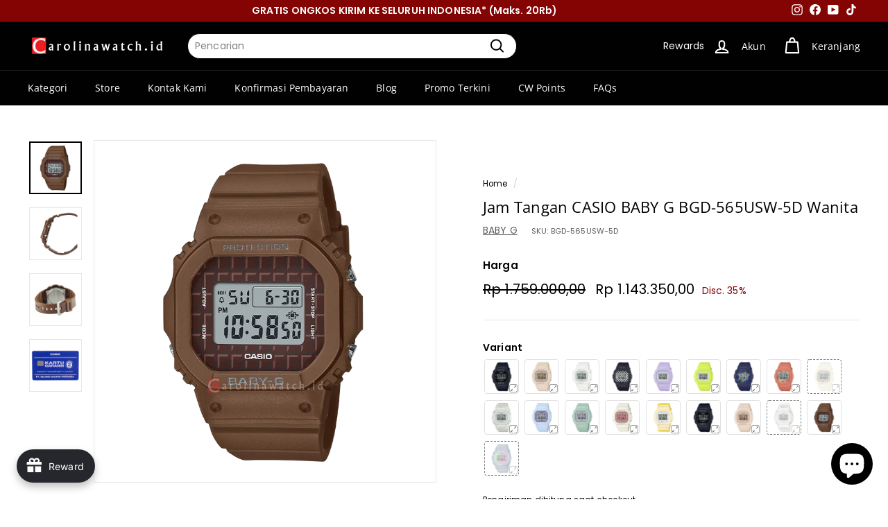

--- FILE ---
content_type: image/svg+xml
request_url: https://carolinawatch.id/cdn/shop/t/3/assets/JNE.svg?v=161063628843545026601686805412
body_size: 135
content:
<svg id="Layer_1" data-name="Layer 1" xmlns="http://www.w3.org/2000/svg" viewBox="0 0 38 24"><defs><style>.cls-1{isolation:isolate;opacity:0.07;}.cls-2{fill:#fff;}.cls-3,.cls-5{fill:#1e3278;}.cls-3,.cls-4{fill-rule:evenodd;}.cls-4{fill:#e01b22;}</style></defs><path class="cls-1" d="M35,0H3A3,3,0,0,0,0,3V21a3,3,0,0,0,3,3H35a3,3,0,0,0,3-3V3A3,3,0,0,0,35,0Z"/><path class="cls-2" d="M35,1a2,2,0,0,1,2,2V21a2,2,0,0,1-2,2H3a2,2,0,0,1-2-2V3A2,2,0,0,1,3,1H35"/><polygon class="cls-3" points="24.37 15.09 26.51 4.91 34.49 4.91 33.95 7.46 29.96 7.46 29.7 8.73 33.09 8.73 32.56 11.28 29.16 11.28 28.9 12.55 32.88 12.55 32.35 15.09 24.37 15.09"/><path class="cls-4" d="M2,15.09c7.1-3.39,16.7-5.55,25.46-6.36,2.36-.22,4.71-.34,8-.34A2.66,2.66,0,0,0,36,8.31l-.66,3.14c0,.16-.32.25-.53.25-20,0-32,3.39-32,3.39Z"/><polygon class="cls-3" points="12.78 15.09 14.91 4.91 18.73 4.91 21 9.54 21.97 4.91 25.79 4.91 23.65 15.09 19.84 15.09 17.6 10.3 16.59 15.09 12.78 15.09"/><path class="cls-3" d="M9.13,10.85l1.24-5.94h3.82L12.7,12c-.47,2.2-2.18,3.05-4.46,3.05H5.43L6.07,12H7.34c.93,0,1.61-.34,1.79-1.19"/><polygon class="cls-5" points="21.37 18.47 21.45 17.93 22.3 17.93 22.37 17.36 21.53 17.36 21.58 16.93 22.46 16.93 22.54 16.36 21.18 16.36 20.81 19.04 22.24 19.04 22.32 18.47 21.37 18.47"/><path class="cls-5" d="M24.37,16.36h-.59l-.28.49-.15.27-.07-.23-.18-.53h-.5L23,17.68,22.26,19h.6l.25-.43c.05-.1.1-.18.14-.25l.07.25.14.43H24l-.43-1.26Z"/><path class="cls-5" d="M25.73,17.07a1,1,0,0,0-.06-.38.47.47,0,0,0-.2-.25.58.58,0,0,0-.32-.08h-.73L24.06,19h.49l.13-1h.15l.31,0a.82.82,0,0,0,.25-.1.74.74,0,0,0,.17-.18,1.07,1.07,0,0,0,.12-.32,1.23,1.23,0,0,0,.05-.39m-.9-.14h.36l0,0a.37.37,0,0,1,0,.12.59.59,0,0,1-.05.23.24.24,0,0,1-.11.13.8.8,0,0,1-.32,0h0Z"/><path class="cls-5" d="M27,18.1C27,18,27,18,27,17.94a.57.57,0,0,0,.32-.27,1.09,1.09,0,0,0,.14-.57,1.21,1.21,0,0,0-.07-.41.5.5,0,0,0-.2-.26.62.62,0,0,0-.33-.07H26L25.65,19h.49L26.28,18h.08c.08,0,.1,0,.11,0a.7.7,0,0,1,.13.3c.08.3.14.52.17.67V19h.52l0-.09A7.24,7.24,0,0,0,27,18.1m-.59-1.17h.3c.12,0,.14,0,.14,0h0a.21.21,0,0,1,.05.16.43.43,0,0,1,0,.19.28.28,0,0,1-.11.13.8.8,0,0,1-.32,0h-.1Z"/><polygon class="cls-5" points="28.87 17.93 28.95 17.36 28.1 17.36 28.16 16.93 29.04 16.93 29.11 16.36 27.75 16.36 27.39 19.04 28.81 19.04 28.89 18.47 27.94 18.47 28.02 17.93 28.87 17.93"/><path class="cls-5" d="M29.89,16.88A.16.16,0,0,1,30,17a.38.38,0,0,1,.07.24v.07l.47,0v-.08a1,1,0,0,0-.19-.59.58.58,0,0,0-.5-.24.56.56,0,0,0-.49.24,1,1,0,0,0-.17.57,1,1,0,0,0,.06.35.7.7,0,0,0,.15.25l.29.22a1.44,1.44,0,0,1,.22.17.23.23,0,0,1,0,.14.28.28,0,0,1-.06.18.22.22,0,0,1-.18.06c-.14,0-.18-.05-.2-.09a.67.67,0,0,1-.05-.29V18l-.46,0v.07a1.41,1.41,0,0,0,.07.47.61.61,0,0,0,.24.34.67.67,0,0,0,.41.13.63.63,0,0,0,.54-.27,1.05,1.05,0,0,0,.18-.62.88.88,0,0,0-.12-.48,1.49,1.49,0,0,0-.38-.33,1,1,0,0,1-.23-.18.29.29,0,0,1,0-.14.2.2,0,0,1,.05-.14s.07-.05.14-.05"/><path class="cls-5" d="M31.54,17.39a1.08,1.08,0,0,1-.22-.18.21.21,0,0,1,0-.14.2.2,0,0,1,0-.14.17.17,0,0,1,.15-.05.16.16,0,0,1,.15.07.46.46,0,0,1,.07.24v.07l.46,0v-.08a1,1,0,0,0-.19-.59.59.59,0,0,0-.5-.24.58.58,0,0,0-.5.24,1,1,0,0,0-.16.57,1,1,0,0,0,.06.35.58.58,0,0,0,.15.25,2.35,2.35,0,0,0,.29.22c.16.11.2.15.21.17a.19.19,0,0,1,.05.14.28.28,0,0,1-.06.18.29.29,0,0,1-.39,0,1.1,1.1,0,0,1,0-.29V18l-.47,0v.07a1.73,1.73,0,0,0,.06.47.62.62,0,0,0,.25.34.65.65,0,0,0,.41.13.63.63,0,0,0,.54-.27,1.05,1.05,0,0,0,.18-.62.8.8,0,0,0-.13-.48,1.2,1.2,0,0,0-.38-.33"/></svg>

--- FILE ---
content_type: image/svg+xml
request_url: https://carolinawatch.id/cdn/shop/t/3/assets/shopeepay.svg?v=33546184894522240541686719142
body_size: 255
content:
<svg xmlns="http://www.w3.org/2000/svg" role="img" viewBox="0 0 38 24" width="38" height="24" aria-labelledby="pi-shopeepay"> <title id="pi-shopeepay">ShopeePay</title> <path opacity=".07" d="M35 0H3C1.3 0 0 1.3 0 3v18c0 1.7 1.4 3 3 3h32c1.7 0 3-1.3 3-3V3c0-1.7-1.4-3-3-3z"/> <path fill="#EE4D2D" d="M35 1c1.1 0 2 .9 2 2v18c0 1.1-.9 2-2 2H3c-1.1 0-2-.9-2-2V3c0-1.1.9-2 2-2h32"/> <g clip-path="url(#pi-shopeepay-logo)" fill="#fff"> <path fill-rule="evenodd" clip-rule="evenodd" d="M14.058 17.615h1.24a1.11 1.11 0 0 0 .768-.294 1.017 1.017 0 0 0 .232-1.14 1.056 1.056 0 0 0-.398-.469 1.107 1.107 0 0 0-.6-.177h-1.242v2.08Zm-.668 2.386v-4.94c0-.048.02-.095.056-.13a.198.198 0 0 1 .135-.054h1.723c.454.018.883.205 1.198.523.315.318.49.741.49 1.181 0 .44-.175.864-.49 1.181a1.788 1.788 0 0 1-1.198.524h-1.246V20c0 .049-.02.096-.056.13a.194.194 0 0 1-.136.055h-.285c-.05 0-.1-.02-.135-.054A.182.182 0 0 1 13.39 20Zm7.852 1.535 1.263-2.154-1.513-2.443a.109.109 0 0 1-.003-.112.109.109 0 0 1 .097-.055h.612l1.216 1.956 1.177-1.956h.565a.11.11 0 0 1 .097.055.108.108 0 0 1-.003.112l-2.858 4.763h-.567a.11.11 0 0 1-.087-.06.11.11 0 0 1 .004-.106Zm-2.608-4.144a1.053 1.053 0 0 0-.739.283 1.003 1.003 0 0 0-.318.71c.014.265.132.514.33.696a1.074 1.074 0 0 0 1.459 0c.196-.182.314-.431.328-.695a.997.997 0 0 0-.324-.715 1.047 1.047 0 0 0-.748-.28h.012Zm1.199 2.43v-.287l-.095.075c-.308.25-.697.387-1.098.386a1.67 1.67 0 0 1-1.165-.471 1.587 1.587 0 0 1-.483-1.136c0-.427.174-.836.483-1.137.31-.302.728-.471 1.165-.471.401 0 .79.136 1.098.386l.095.075v-.288a.18.18 0 0 1 .054-.128.188.188 0 0 1 .132-.054h.387v3.215h-.387a.188.188 0 0 1-.126-.047.18.18 0 0 1-.06-.117Z"/> <path d="M21.012 11.076c-.03.275-.132.536-.297.756-.165.22-.386.39-.64.493a2.32 2.32 0 0 1-1.004.173 3.199 3.199 0 0 1-1.367-.354 3.535 3.535 0 0 1-.547-.382c-.04-.032-.058-.059-.022-.113l.224-.327c.031-.055.085-.055.134 0 .05.054.059.045.072.05.43.351.959.556 1.51.585.736 0 1.265-.34 1.346-.854.08-.513-.34-1.05-1.202-1.322a10.92 10.92 0 0 1-1.08-.454 1.427 1.427 0 0 1-.624-.552 1.455 1.455 0 0 1-.214-.811c.065-.402.276-.766.592-1.018a1.595 1.595 0 0 1 1.116-.345 3.102 3.102 0 0 1 1.69.513.094.094 0 0 1 .047.06.097.097 0 0 1-.011.077l-.189.304c-.035.05-.071.055-.13 0a2.536 2.536 0 0 0-1.394-.454 1.044 1.044 0 0 0-.745.226 1.08 1.08 0 0 0-.39.682c0 .455.346.805 1.09 1.064 1.547.5 2.13 1.085 2.018 2.008m2.707-5.766H15.02a.474.474 0 0 1-.443-.3.492.492 0 0 1-.037-.186.22.22 0 0 1 .065-.157.218.218 0 0 1 .155-.065h7.769a.209.209 0 0 0 .2-.134.214.214 0 0 0 .015-.085v-.795a.487.487 0 0 0-.155-.357.476.476 0 0 0-.365-.124l-7.872.704c-.27.025-.523.152-.706.355a1.112 1.112 0 0 0-.285.744v7.67c0 .291.114.57.318.777.203.206.48.322.767.322h9.257c.288 0 .564-.116.767-.322.204-.206.318-.486.318-.777v-6.17c0-.292-.114-.572-.317-.778a1.077 1.077 0 0 0-.768-.322Z"/> </g> <defs> <clipPath id="pi-shopeepay-logo"> <path fill="#fff" transform="translate(8 1)" d="M0 0h22v22H0z"/></clipPath></defs></svg>


--- FILE ---
content_type: image/svg+xml
request_url: https://carolinawatch.id/cdn/shop/t/3/assets/bca.svg?v=73796030208990269181686719231
body_size: 1804
content:
<svg role="img" width="38" height="24" viewBox="0 0 38 24" aria-labelledby="pi-bca" xmlns="http://www.w3.org/2000/svg"><title id="pi-bca">BCA</title><path d="M35 0H3a3 3 0 00-3 3v18a3 3 0 003 3h32a3 3 0 003-3V3a3 3 0 00-3-3z" opacity=".07" style="isolation:isolate"/><path d="M35 1a2 2 0 012 2v18a2 2 0 01-2 2H3a2 2 0 01-2-2V3a2 2 0 012-2h32" fill="#fff"/><g clip-path="url(#pi-bca-clip0)" fill="#039"><path d="M8.306 7c1.467.005 2.981.355 4.541 1.048l.073.031.027.073v.005a13.337 13.337 0 01.545 2.306c.072.5.113 1.003.123 1.508v.592c-.034 1.3-.26 2.587-.668 3.821l-.026.074-.073.032c-1.474.652-2.953.974-4.426.974h-.116v-.359h.115c1.4 0 2.806-.3 4.21-.91.611-1.895.78-3.79.506-5.686a12.653 12.653 0 00-.216-1.12c-.079-.348-.179-.701-.292-1.048-1.488-.65-2.93-.978-4.323-.983V7zM3.984 8.053A9.306 9.306 0 018.274 7h.032v.358h-.033a8.948 8.948 0 00-4.068.984c-.531 1.263-.831 2.548-.847 3.858-.015 1.311.247 2.632.842 3.99 1.369.594 2.737.9 4.106.915v.358c-1.438-.016-2.875-.337-4.313-.973l-.095-.09c-.606-1.369-.893-2.716-.898-4.037v-.169c.016-1.373.337-2.725.9-4.052l.084-.09z"/><path fill-rule="evenodd" clip-rule="evenodd" d="M8.4 15.153c-.073-1.005-.026-2.053-.326-3.011-.28-.895-1.337-1.405-1.358-2.39a1.62 1.62 0 011.658-1.656c1.023-.005 1.663.742 1.736 1.574.09.963-1.079 1.608-1.383 2.526-.318.936-.227 1.972-.327 2.957z"/><path fill-rule="evenodd" clip-rule="evenodd" d="M8.806 14.91c-.043-.876-.043-1.71.2-2.452.267-.842.826-1.553 1.68-1.784.585-.158 1.443.526 1.306 1.226-.116.563-.68 1.226-1.585 1.3-.42.037-.6.374-.862.568 1.178-.115 1.941-.579 2.473-1.063.08.41.132 1.097-.19 1.337-.631.448-1.215.085-1.957.293-.418.121-.677.386-1.065.576zM8 14.91c.048-.876.042-1.71-.194-2.452-.27-.842-.827-1.553-1.682-1.784-.582-.158-1.443.526-1.303 1.224.116.563.679 1.226 1.584 1.3.416.037.6.374.863.568-1.184-.114-1.942-.577-2.473-1.06-.08.41-.132 1.096.189 1.336.631.448 1.216.085 1.958.293.416.121.668.386 1.058.576zM10.806 16.21v-.141l.105-.027-.105-.158v-.263l.473.658-.169.042-.115-.163-.19.052zm0-.589v.263l-.074-.105-.031.316.105-.026v.142l-.121.026-.021.194-.168.043.106-.858.168-.042.033.047h.002zm-1.57 1.047v-.137h.037a.671.671 0 00.111-.015.103.103 0 00.074-.105.115.115 0 00-.027-.064.09.09 0 00-.052-.031.6.6 0 00-.142 0v-.137c.042 0 .069-.005.079-.005a.127.127 0 00.063-.037.064.064 0 00.016-.063.067.067 0 00-.027-.058.072.072 0 00-.062-.026.44.44 0 00-.07.005v-.137a.44.44 0 01.127 0 .223.223 0 01.158.084.256.256 0 01.032.095.19.19 0 01-.1.184.21.21 0 01.12.063c.032.031.05.072.053.116a.38.38 0 01-.016.11.264.264 0 01-.062.09.332.332 0 01-.106.048c-.026.005-.095.01-.195.02h-.01zm.996-.438l.163.02a.315.315 0 01-.285.316.367.367 0 01-.278-.063.492.492 0 01-.107-.608.356.356 0 01.247-.158.34.34 0 01.253.047.273.273 0 01.105.132l-.152.063a.171.171 0 00-.074-.084.177.177 0 00-.19.01.194.194 0 00-.057.059.305.305 0 00-.02.215c.009.077.042.148.094.206a.177.177 0 00.152.041.18.18 0 00.1-.063.246.246 0 00.049-.136v.003zm-.995-.366v.137c-.021 0-.043.005-.069.005l-.094.01.015.184.111-.01a.09.09 0 00.037-.005v.137h-.005l-.127.01.016.22.116-.012v.137l-.263.026L8.9 15.9l.32-.026a.022.022 0 01.008-.004c.003-.001.006-.002.009-.001l-.001-.004zm-1.016.531v-.136c.025 0 .05-.003.073-.011a.119.119 0 00.052-.037.137.137 0 00.017-.063.087.087 0 00-.022-.073.097.097 0 00-.063-.038c-.016 0-.032-.005-.058-.005v-.136a.48.48 0 01.153.015.2.2 0 01.116.079.227.227 0 01.042.158.312.312 0 01-.027.126.345.345 0 01-.068.08.727.727 0 01-.09.036.88.88 0 01-.125 0v.005zm0-.5v.137h-.063l-.08-.005v.232h.143v.136h-.146l-.006.305-.163-.005.016-.804.258.005h.04zm-1.52.422v-.253a.39.39 0 00.094.011.1.1 0 00.052-.026.141.141 0 00.027-.058.104.104 0 00-.01-.069.102.102 0 00-.058-.042.876.876 0 00-.105-.02v-.14l.068.012a.596.596 0 01.18.052.18.18 0 01.078.095c.017.041.02.087.01.131a.212.212 0 01-.079.138.256.256 0 01-.168.046.347.347 0 01.073.08c.028.046.05.095.068.146l.069.174-.19-.038-.082-.193c-.01-.016-.016-.037-.026-.052l-.002.006zm.466-.506l.158.015-.037.439c-.005.068-.005.115-.005.131a.142.142 0 00.042.084.16.16 0 00.105.043c.035.006.072-.001.102-.02a.122.122 0 00.053-.063 1.39 1.39 0 00.016-.137l.036-.448.163.016-.036.421c0 .07-.011.14-.032.206a.208.208 0 01-.158.151.352.352 0 01-.153.01.415.415 0 01-.174-.042.315.315 0 01-.09-.073.237.237 0 01-.036-.095 1.176 1.176 0 010-.206l.046-.432zm-1.279.236l.032-.131.342.09-.084.31a.356.356 0 01-.17.047.592.592 0 01-.194-.016.43.43 0 01-.2-.105.376.376 0 01-.1-.184.525.525 0 01.118-.426.382.382 0 01.385-.09.377.377 0 01.21.121.28.28 0 01.057.195l-.163-.013a.166.166 0 00-.037-.11.206.206 0 00-.105-.063.229.229 0 00-.18.02.308.308 0 00-.115.18.326.326 0 00.005.226.219.219 0 00.147.11c.034.009.07.012.105.01a.51.51 0 00.1-.026l.026-.1-.179-.047v.002zm.816-.326l-.274-.047-.14.795.157.026.058-.332.037.005a.478.478 0 01.08.021c.014.013.028.027.041.043.005.015.021.041.037.079v-.247c-.016 0-.032-.005-.052-.005l-.117-.021.032-.2.126.022H6.7l.004-.14zM31.784 14.737v-1.484h.653v-2.611l-.653 1.305V8.69h2.563L35 16.194h-2.563v-1.457h-.653zm0-6.048v3.258l-.652 1.306h.652v1.484h-1.231l-.506 1.379h-1.59V14.4l1.775-3.826h-.366l1.01-1.885h.908zm-3.326 2.5l.795-1.883-.795-.443v2.326zm-6.321-.72c.037-.208.037-.42 0-.627v.627zm6.32-1.609v2.33l-.105.252c-1.568-1.121-3.883-.1-4.015 1.084-.132 1.237.81 2.237 3.216 1.49l-.826 2.21c-3.174.353-4.405-.905-4.59-2.374v-.83c.049-.38.144-.751.285-1.106 1.563-3.885 4.1-3.011 5.063-3.084l.142-.432.831.463V8.86zm0 5.537l-.794 1.719h.795v-1.72zm-9.173 1.672c1.699-.337 3.369-2.38 1.699-4.006a2.241 2.241 0 001.157-1.594v-.627c-.115-.648-.615-1.174-1.557-1.19l-1.295-.026v1.444h.537c.573 0 .5 1.484-.22 1.484h-.32v1.135c.773.146.5 1.222 0 1.553v1.827zm2.851-3.048v.831c-.03-.276-.03-.555.002-.83h-.002zM17.042 8.58l-1.047 2.031.468-.036-1.263 5.542h3.616c.157 0 .314-.016.468-.047V14.24a.505.505 0 01-.292.1h-1.299l.432-1.668h.974c.061 0 .123.005.184.016v-1.136h-.904l.365-1.484h.543V8.626l-2.245-.047z"/></g><defs><clipPath id="pi-bca-clip0"><path fill="#fff" transform="translate(3 7)" d="M0 0h32v10.463H0z"/></clipPath></defs></svg>